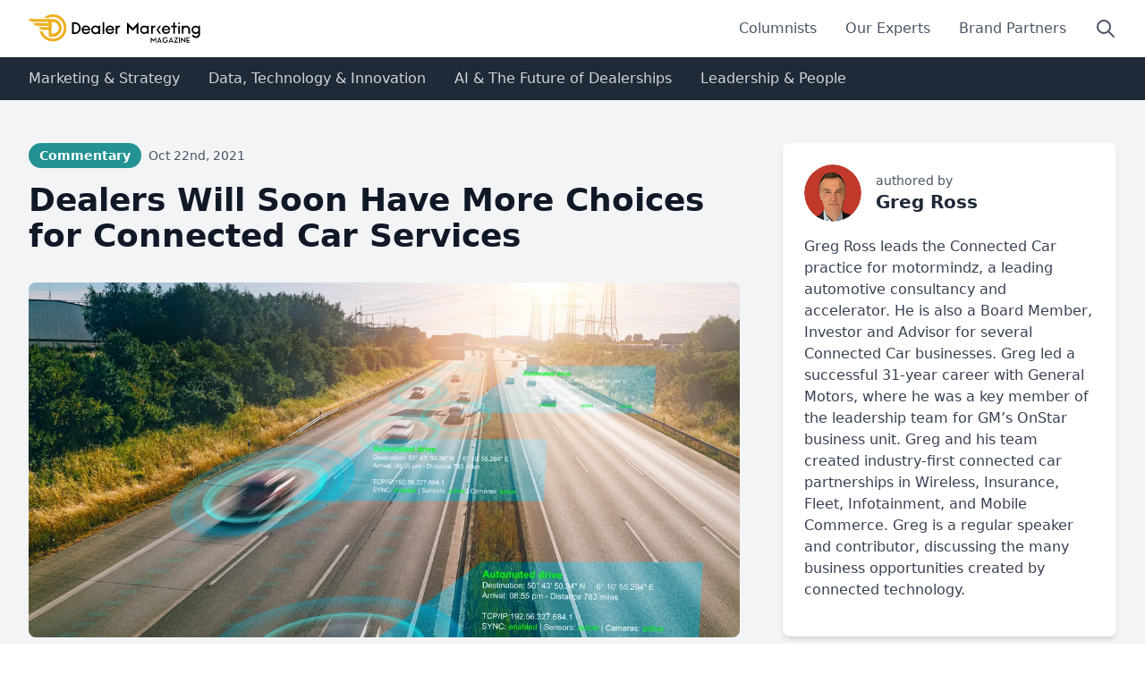

--- FILE ---
content_type: text/html; charset=utf-8
request_url: https://www.dealermarketing.com/articles/dealers-will-soon-have-more-choices-for-connected-car-services/
body_size: 9269
content:
<!doctype html><html lang=en><script src="https://www.googletagmanager.com/gtag/js?id=G-X6WDJ5T2R3" async></script><script>window.dataLayer = window.dataLayer || [];
          function gtag(){dataLayer.push(arguments);}
          gtag('js', new Date());

          gtag('config', 'G-X6WDJ5T2R3');</script><title>
            
                
                    Dealers Will Soon Have More Choices for Connected Car Services
                
            
            
            
                
                - Dealer Marketing Magazine
            
        </title><meta charset=UTF-8><meta content="width=device-width,initial-scale=1.0" name=viewport><meta content="ie=edge" http-equiv=X-UA-Compatible><meta content=summary_large_image name=twitter:card><meta content="Dealers Will Soon Have More Choices for Connected Car Services" name=twitter:title><meta content="In past articles, I've touched on the many services that dealers can expect from Connected Car technology. Some of these have included vehicle..." name=twitter:description><meta content=https:///cdn4.dealermarketing.com/images/connected-cars-1630157465952_AsKz.2e16d0ba.fill-1200x630.jpg name=twitter:image><meta content=https://www.dealermarketing.com/articles/dealers-will-soon-have-more-choices-for-connected-car-services/ property=og:url><meta content="Dealers Will Soon Have More Choices for Connected Car Services" property=og:title><meta content="In past articles, I've touched on the many services that dealers can expect from Connected Car technology. Some of these have included vehicle..." property=og:description><meta content="Dealer Marketing Magazine" property=og:site_name><meta content=https:///cdn4.dealermarketing.com/images/connected-cars-1630157465952_AsKz.2e16d0ba.fill-1200x630.jpg property=og:image><meta content=1200 property=og:image:width><meta content=630 property=og:image:height><meta content=https://www.dealermarketing.com/articles/dealers-will-soon-have-more-choices-for-connected-car-services/ itemprop=url><meta content="Dealers Will Soon Have More Choices for Connected Car Services" itemprop=name><meta content="In past articles, I've touched on the many services that dealers can expect from Connected Car technology. Some of these have included vehicle..." itemprop=description><meta content=https:///cdn4.dealermarketing.com/images/connected-cars-1630157465952_AsKz.2e16d0ba.fill-1200x630.jpg itemprop=image><title>Dealers Will Soon Have More Choices for Connected Car Services</title><meta content="In past articles, I've touched on the many services that dealers can expect from Connected Car technology. Some of these have included vehicle..." name=description><link href=/static/css/dist/styles.8517e9a66c49.css rel=stylesheet><link rel="shortcut icon" href=/static/img/favicon.b60a67a5a56c.ico><script defer src=https://cdn.jsdelivr.net/npm/alpinejs@3.x.x/dist/cdn.min.js></script><link href="https://fonts.googleapis.com/css2?family=Raleway:wght@400;500;700&display=swap" rel=stylesheet><style>[x-cloak] {
                display: none !important;
            }</style><link href=https://cdn.plyr.io/3.7.3/plyr.css rel=stylesheet><body class="font-sans leading-normal tracking-normal text-gray-800"><div class="min-h-screen flex flex-col" x-data="{ mobileMenuOpen: false }"><header class="bg-white shadow-md"><div class="container mx-auto px-4 sm:px-6 lg:px-8 py-4"><div class="flex justify-between items-center"><a href=/> <div class="flex items-center"><img alt="Dealer Marketing Magazine Logo" class="h-8 w-auto" src=https://www.dealermarketing.com/static/img/dmm.a99bb5c60a6c.svg></div> </a><nav class="hidden md:flex items-center space-x-8"><a class="text-gray-600 hover:text-gray-900" href=/columnists/>Columnists</a><a class="text-gray-600 hover:text-gray-900" href=/expert-panel/>Our Experts</a><a class="text-gray-600 hover:text-gray-900" href=/brand-partners/>Brand Partners</a><a class="text-gray-600 hover:text-gray-900" href=/search/> <span class=sr-only>Search</span> <svg class="h-6 w-6" viewbox="0 0 24 24" fill=none stroke=currentColor xmlns=http://www.w3.org/2000/svg><path d="M21 21l-6-6m2-5a7 7 0 11-14 0 7 7 0 0114 0z" stroke-linecap=round stroke-linejoin=round stroke-width=2 /></svg> </a></nav><div class="md:hidden flex items-center"><a class="text-gray-600 hover:text-gray-900 mr-4" href=/search/> <span class=sr-only>Search</span> <svg class="h-6 w-6" viewbox="0 0 24 24" fill=none stroke=currentColor xmlns=http://www.w3.org/2000/svg><path d="M21 21l-6-6m2-5a7 7 0 11-14 0 7 7 0 0114 0z" stroke-linecap=round stroke-linejoin=round stroke-width=2 /></svg> </a><button @click="mobileMenuOpen = !mobileMenuOpen" class="text-gray-600 hover:text-gray-900" aria-controls=mobile-menu aria-expanded=false type=button><span class=sr-only>Open main menu</span> <svg class="h-6 w-6" viewbox="0 0 24 24" aria-hidden=true fill=none stroke=currentColor x-show=!mobileMenuOpen><path d="M4 6h16M4 12h16M4 18h16" stroke-linecap=round stroke-linejoin=round stroke-width=2 /></svg> <svg class="h-6 w-6" viewbox="0 0 24 24" aria-hidden=true fill=none stroke=currentColor x-show=mobileMenuOpen><path d="M6 18L18 6M6 6l12 12" stroke-linecap=round stroke-linejoin=round stroke-width=2 /></svg></button></div></div></div></header><nav class="bg-gray-800 text-white hidden md:block"><div class="container mx-auto px-4 sm:px-6 lg:px-8 py-3"><div class="flex space-x-8"><a class="text-gray-300 hover:text-dmm-teal font-medium" href=/marketing-and-strategy/>Marketing & Strategy</a><a class="text-gray-300 hover:text-dmm-teal font-medium" href=/data-technology-and-innovation/>Data, Technology & Innovation</a><a class="text-gray-300 hover:text-dmm-teal font-medium" href=/ai-and-the-future-of-dealerships/>AI & The Future of Dealerships</a><a class="text-gray-300 hover:text-dmm-teal font-medium" href=/leadership-and-people/>Leadership & People</a></div></div></nav><div class=md:hidden id=mobile-menu x-show=mobileMenuOpen><div class="px-2 pt-2 pb-3 space-y-1 sm:px-3"><a class="block px-3 py-2 rounded-md text-base font-medium text-gray-700 hover:text-gray-900 hover:bg-gray-50" href=/columnists/>Columnists</a><a class="block px-3 py-2 rounded-md text-base font-medium text-gray-700 hover:text-gray-900 hover:bg-gray-50" href=/expert-panel/>Our Experts</a><a class="block px-3 py-2 rounded-md text-base font-medium text-gray-700 hover:text-gray-900 hover:bg-gray-50" href=/brand-partners/>Brand Partners</a></div><div class="px-2 pt-2 pb-3 space-y-1 sm:px-3 bg-gray-800"><a class="block px-3 py-2 rounded-md text-base font-medium text-gray-300 hover:text-dmm-teal" href=/marketing-and-strategy/>Marketing & Strategy</a><a class="block px-3 py-2 rounded-md text-base font-medium text-gray-300 hover:text-dmm-teal" href=/data-technology-and-innovation/>Data, Technology & Innovation</a><a class="block px-3 py-2 rounded-md text-base font-medium text-gray-300 hover:text-dmm-teal" href=/ai-and-the-future-of-dealerships/>AI & The Future of Dealerships</a><a class="block px-3 py-2 rounded-md text-base font-medium text-gray-300 hover:text-dmm-teal" href=/leadership-and-people/>Leadership & People</a></div></div><main class=flex-grow id=main-content><div class="section py-12 bg-gray-100"><div class="container mx-auto px-4 sm:px-6 lg:px-8"><div class="grid grid-cols-1 lg:grid-cols-3 gap-12"><div class=lg:col-span-2><div class=mb-8><span class="inline-block bg-dmm-teal-600 text-white text-sm font-semibold px-3 py-1 rounded-full mb-2"> Commentary </span><span class="text-gray-600 text-sm ml-2">Oct 22nd, 2021</span><h1 class="text-4xl font-bold text-gray-900 mt-2">Dealers Will Soon Have More Choices for Connected Car Services</h1></div><div class="mb-8 aspect-w-2 aspect-h-1"><img class="object-cover w-full h-full rounded-lg" alt=connected-cars-1630157465952.jpeg src=https:///cdn4.dealermarketing.com/images/connected-cars-16301.2e16d0ba.fill-1200x600.format-webp.webp></div><div x-data="{ showPlayer: false, audioUrl: 'https://mcdn.podbean.com/mf/web/hvljed3v6z3ss5xg/dealers-will-soon-have-more-choices-for-connected-car-services.mp3', initPlayer() { this.$nextTick(() => { const players = Plyr.setup('.js-player'); console.log('Players initialized:', players); }); } }" class=mb-8><button @click="showPlayer = !showPlayer; initPlayer()" class="flex items-center text-dmm-teal hover:text-dmm-teal-dark transition duration-300"><svg class="h-5 w-5 mr-2" viewbox="0 0 20 20" fill=currentColor xmlns=http://www.w3.org/2000/svg><path d="M10 18a8 8 0 100-16 8 8 0 000 16zM9.555 7.168A1 1 0 008 8v4a1 1 0 001.555.832l3-2a1 1 0 000-1.664l-3-2z" clip-rule=evenodd fill-rule=evenodd></path></svg> <span x-text="showPlayer ? 'Hide audio player' : 'Listen to this article'"></span></button><div class="mt-4 bg-white rounded-lg shadow-md p-4" x-show=showPlayer x-transition><audio class=js-player controls><source :src=audioUrl type=audio/mp3> Your browser does not support the audio element.</audio></div></div><div class="prose prose-lg max-w-none"><h1>Native Connected Car Services Now Coming to Dealerships</h1><p>In <a rel="noopener noreferrer" href=https://www.dealermarketing.com/connected-car-opportunities-in-parts-and-service target=_blank>past articles</a>, I've touched on the many services that dealers can expect from Connected Car technology. Some of these have included vehicle location, lock/unlock, key management, theft notifications, diagnostics, inventory audits, loaner and demo administration, service reminders, and many more. Together, these services promise to increase dealership productivity and reduce costs, while improving customer satisfaction and retention.<p>Today, Connected Car services for dealers mostly rely on independent third parties, using aftermarket OBD2 plug-in devices for data collection. There are many capable providers offering these dealer-focused connected services. Some good examples of these include <a rel="noopener noreferrer" href=https://lojack.com/lojack-lot-management/ target=_blank>Spireon LoJack</a>, <a rel="noopener noreferrer" href=https://www.dealerware.com/solutions/dealership/ target=_blank>Dealerware</a>, and <a rel="noopener noreferrer" href=https://www.geotab.com/industries/dealerships/ target=_blank>Geotab</a>.<p>But, as I've also mentioned in past posts, vehicles increasingly come equipped by the OEM with built-in telematics systems that can provide the data and commands needed for dealer-focused connected services. And, some service providers are beginning to take advantage of these native connections for a limited range of services, particularly in the management of loaner fleets. <a rel="noopener noreferrer" href=https://www.connexionltd.com/products/ target=_blank>Connexion Telematics</a> and <a rel="noopener noreferrer" href=https://tsdweb.com/solutions/ target=_blank>TSD Solutions</a> are offering these connected services, with the support of select OEMs.<p>And finally, some OEMs are now beginning to offer limited dealer-focused connected services directly to dealers – mostly focused on post-sales & delivery as well as service-based customer retention. OnStar’s Dealer Maintenance Notification is one example, in which Dealers are notified when vehicle diagnostic codes indicate an upcoming need for service.  <p>The choices for connected services available to dealers will continue to evolve rapidly as more of these OEM-provided connections become available, and as new dealer-focused connected services develop.<h1>Fleet Industry Offers a Preview for Dealerships</h1><p>For a window into the way that services are likely to develop in the next 18-36 months, dealers can look to the experiences of the Fleet industry. Fleets have been using telematics to manage vehicles and drivers for many years now, with obvious benefits in terms of additional uptime and increased driver productivity. These benefits have easily supported the development of several fleet telematics providers. As with dealer-focused connected services, Connected Fleet services were all originally delivered through third-party, aftermarket devices – but they are increasingly delivered through native OEM-provided connections.<figure class="ql-card-editable ql-card-figure"><img alt="car fleet telematics" src="https://cdn1.dealermarketing.com/public/article/1630157421049.jpeg?auto=format&w=614" srcset="\n			https://cdn1.dealermarketing.com/public/article/1630157421049.jpeg?auto=format&w=551&dpr=1 1x,\n			https://cdn1.dealermarketing.com/public/article/1630157421049.jpeg?auto=format&w=551&dpr=2 2x,\n			https://cdn1.dealermarketing.com/public/article/1630157421049.jpeg?auto=format&w=551&dpr=3 3x," style="display: block; margin: auto;" class=lazyload width=614></figure><p><br><p>Most fleets include vehicles from more than one manufacturer, so there is a natural inclination for fleets to use brand-independent fleet telematics providers. Companies like <a rel="noopener noreferrer" href=https://www.geotab.com/industries/dealerships/ target=_blank>Geotab</a>, Donlen, FleetComplete, <a rel="noopener noreferrer" href=https://lojack.com/lojack-lot-management/ target=_blank>Spireon</a>, Samsara and others offer comprehensive fleet management solutions that were all originally powered by aftermarket plug-in devices. Increasingly however, OEMs have enabled native data connections to these providers in response to demands from their fleet customers. <a rel="noopener noreferrer" href=https://www.commercialsolutions.ford.com/data-services/ target=_blank>Ford Data Services</a>, <a rel="noopener noreferrer" href=https://www.gmfleet.com/onstar-business-solutions target=_blank>OnStar Business Solutions</a>, and <a rel="noopener noreferrer" href=https://toyotadatasolutions.com/connected-vehicles target=_blank>Toyota Data Solutions</a> all offer connections for fleets through fleet telematics partners. Fleets can go to a provider of their choice and take advantage of OEM data connections when available, or use aftermarket connections for older vehicles or for OEM makes that are not yet capable of connecting to fleet applications.<p>To create further options for fleets, some OEMs have also begun to create their own proprietary fleet management systems. GM offers its OnStar Vehicle Insights service, which provides comprehensive fleet management services. And in a recent <a rel="noopener noreferrer" href=https://media.gm.com/media/us/en/gm/news.detail.html/content/Pages/news/us/en/2021/jul/0726-onstar.html target=_blank>announcement</a>, GM is making OnStar Vehicle Insights compatible with aftermarket devices. Ford has also announced a similar move.<h1>Expect Similar Offerings, Options, and Interoperability for Dealerships</h1><p>These trends in Connected Fleet services point to the kinds of options that dealers should expect in the next 18-36 months. Dealers are similar to Fleets, in that most represent more than one OEM brand, plus used vehicles of varying ages. Dealers should therefore expect choices for their Connected Services between:<ul><li>Independent Service Providers using plug-in aftermarket devices<li>Independent Service Providers using both aftermarket devices and OEM data feeds<li>OEM-Designed Services using both OEM data feeds and aftermarket devices</ul><p>As fleet owners do today, dealers will need to choose the service provider that provides the best-connected services for their particular situation. It is a good idea to get started with an independent dealer-focused provider to begin to experience the benefits of Connected Dealership Management. An independent provider can get dealers up and running quickly, using easily installed aftermarket hardware. As dealers learn how to use these services effectively, they can then consider some of the OEM-provided or hybrid options as they come to market. </div><div class="my-8 py-4 border-t border-b border-gray-200"><h4 class="text-lg font-semibold mb-3">Tags:</h4><div class="flex flex-wrap gap-2"><a class="inline-block bg-gray-100 hover:bg-dmm-teal-100 text-gray-700 hover:text-dmm-teal-800 rounded-full px-3 py-1 text-sm font-medium transition duration-300" href=/articles/tagged/connected-cars> connected cars </a><a class="inline-block bg-gray-100 hover:bg-dmm-teal-100 text-gray-700 hover:text-dmm-teal-800 rounded-full px-3 py-1 text-sm font-medium transition duration-300" href=/articles/tagged/dealer-marketing> dealer marketing </a><a class="inline-block bg-gray-100 hover:bg-dmm-teal-100 text-gray-700 hover:text-dmm-teal-800 rounded-full px-3 py-1 text-sm font-medium transition duration-300" href=/articles/tagged/automotive-industry> automotive industry </a><a class="inline-block bg-gray-100 hover:bg-dmm-teal-100 text-gray-700 hover:text-dmm-teal-800 rounded-full px-3 py-1 text-sm font-medium transition duration-300" href=/articles/tagged/oems_1> oems </a><a class="inline-block bg-gray-100 hover:bg-dmm-teal-100 text-gray-700 hover:text-dmm-teal-800 rounded-full px-3 py-1 text-sm font-medium transition duration-300" href=/articles/tagged/serivice-and-parts> serivice and parts </a></div></div><div class=my-8><h3 class="text-2xl font-semibold mb-4">Similar Articles</h3><div class="grid grid-cols-1 md:grid-cols-2 gap-6"><a class="block group" href=/articles/5-ways-to-make-your-service-department-a-favorite-with-women/> <div class="aspect-w-2 aspect-h-1 mb-3"><img alt="5 Ways to Make Your Service Department a Favorite with Women" class="object-cover w-full h-full rounded-lg group-hover:opacity-75 transition duration-300" src=https:///cdn4.dealermarketing.com/images/5_Ways_to_Make_Your_Service_Depart.2e16d0ba.fill-600x300.png></div> <h4 class="text-lg font-semibold group-hover:text-dmm-teal transition duration-300">5 Ways to Make Your Service Department a Favorite with Women</h4> </a><a class="block group" href=/articles/increase-your-cyber-security-with-10-simple-steps/> <div class="aspect-w-2 aspect-h-1 mb-3"><img alt="Increase Your Cyber Security with 10 Simple Steps" class="object-cover w-full h-full rounded-lg group-hover:opacity-75 transition duration-300" src=https:///cdn4.dealermarketing.com/images/Increase_Your_Cyber_Security_with_.2e16d0ba.fill-600x300.png></div> <h4 class="text-lg font-semibold group-hover:text-dmm-teal transition duration-300">Increase Your Cyber Security with 10 Simple Steps</h4> </a></div></div></div><div class=lg:col-span-1><div class="bg-white rounded-lg shadow-md p-6 mb-8"><div class="flex items-center mb-4"><a class="mr-4 group" href=/author/greg-ross/> <div class="w-16 h-16 rounded-full bg-dmm-teal-200 flex items-center justify-center overflow-hidden transition duration-300 group-hover:shadow-md"><img alt="Greg Ross" class="w-16 h-16 rounded-full object-cover transition duration-300 group-hover:opacity-90" decoding=async height=64 loading=lazy src=https:///cdn4.dealermarketing.com/images/Greg_Ross_H3j2wfd.2e16d0ba.fill-64x64.png width=64></div> </a><div><p class="text-sm text-gray-600">authored by</p><a class=group href=/author/greg-ross/> <h3 class="text-xl font-semibold group-hover:text-dmm-teal transition duration-300">Greg Ross</h3> </a></div></div><div class="text-gray-700 mb-4"><p data-block-key=5kwt8>Greg Ross leads the Connected Car practice for motormindz, a leading automotive consultancy and accelerator. He is also a Board Member, Investor and Advisor for several Connected Car businesses. Greg led a successful 31-year career with General Motors, where he was a key member of the leadership team for GM’s OnStar business unit. Greg and his team created industry-first connected car partnerships in Wireless, Insurance, Fleet, Infotainment, and Mobile Commerce. Greg is a regular speaker and contributor, discussing the many business opportunities created by connected technology.</div></div><div class="bg-gray-200 rounded-lg p-6 mb-8"><h4 class="text-xl font-semibold mb-4">Get Curated Insights</h4><form method="get`" action=/newsletter/ class=mb-4><input class="w-full px-4 py-2 rounded mb-2" placeholder="Your email address" name=email type=email><button class="w-full bg-dmm-teal text-white font-semibold px-4 py-2 rounded hover:bg-dmm-teal-dark transition duration-300">Subscribe</button></form><p class="text-sm text-gray-600">Content worth the click</div><div class="bg-white rounded-lg shadow-md p-6"><h4 class="text-xl font-semibold mb-4">Related Articles</h4><div class=space-y-4><a class="flex items-start group" href=/articles/connected-car-helps-drive-automotive-retail-consolidation/> <div class="w-24 flex-shrink-0 mr-3"><div class="aspect-w-2 aspect-h-1"><img class="w-full h-full object-cover rounded-md group-hover:opacity-75 transition duration-300" alt=connected-cars-aurto-retail-1638472621939.jpeg src=https:///cdn4.dealermarketing.com/images/connected-cars-aurto-retail-163847.2e16d0ba.fill-400x200.jpg></div></div> <span class="text-gray-800 group-hover:text-dmm-teal transition duration-300 text-sm"> Connected Car Helps Drive Automotive Retail Consolidation </span> </a><a class="flex items-start group" href=/articles/dealer-marketing-embracing-the-future-facebook-ecosystem-of-today/> <div class="w-24 flex-shrink-0 mr-3"><div class="aspect-w-2 aspect-h-1"><img class="w-full h-full object-cover rounded-md group-hover:opacity-75 transition duration-300" alt=strategy-building-blocks-1641392674248.jpeg src=https:///cdn4.dealermarketing.com/images/strategy-building-blocks-164139267.2e16d0ba.fill-400x200.jpg></div></div> <span class="text-gray-800 group-hover:text-dmm-teal transition duration-300 text-sm"> Dealer Marketing: Embracing the Future Facebook Ecosystem of Today </span> </a><a class="flex items-start group" href=/articles/how-to-create-more-efficiency-in-your-advertising-strategy/> <div class="w-24 flex-shrink-0 mr-3"><div class="aspect-w-2 aspect-h-1"><img class="w-full h-full object-cover rounded-md group-hover:opacity-75 transition duration-300" alt=data-graph-tablet-1637829376446.jpeg src=https:///cdn4.dealermarketing.com/images/data-graph-tablet-1637829376446_Nt.2e16d0ba.fill-400x200.jpg></div></div> <span class="text-gray-800 group-hover:text-dmm-teal transition duration-300 text-sm"> How To Create More Efficiency In Your Advertising Strategy </span> </a><a class="flex items-start group" href=/articles/the-notsohidden-gold-mine-that-could-increase-revenue-instantly/> <div class="w-24 flex-shrink-0 mr-3"><div class="aspect-w-2 aspect-h-1"><img class="w-full h-full object-cover rounded-md group-hover:opacity-75 transition duration-300" alt=making-money-1639585890286.jpeg src=https:///cdn4.dealermarketing.com/images/making-money-1639585890286_oaODBW9.2e16d0ba.fill-400x200.jpg></div></div> <span class="text-gray-800 group-hover:text-dmm-teal transition duration-300 text-sm"> The Not-So-Hidden Gold Mine That Could Increase Dealership Revenue Instantly </span> </a><a class="flex items-start group" href=/articles/connecting-collaborating-to-grow-to-boost-your-dealership/> <div class="w-24 flex-shrink-0 mr-3"><div class="aspect-w-2 aspect-h-1"><img class="w-full h-full object-cover rounded-md group-hover:opacity-75 transition duration-300" alt=dealership-sale-1638904541401.jpeg src=https:///cdn4.dealermarketing.com/images/dealership-sale-1638904541401_G1Bm.2e16d0ba.fill-400x200.jpg></div></div> <span class="text-gray-800 group-hover:text-dmm-teal transition duration-300 text-sm"> Connecting & Collaborating to Grow to Boost Your Dealership </span> </a><a class="flex items-start group" href=/articles/dealership-websites-embracing-implementing-change-an-interview-with-321-ignition/> <div class="w-24 flex-shrink-0 mr-3"><div class="aspect-w-2 aspect-h-1"><img class="w-full h-full object-cover rounded-md group-hover:opacity-75 transition duration-300" alt=mobile-phone-marketing-1638884450297.jpeg src=https:///cdn4.dealermarketing.com/images/mobile-phone-marketing-16388844502.2e16d0ba.fill-400x200.jpg></div></div> <span class="text-gray-800 group-hover:text-dmm-teal transition duration-300 text-sm"> Dealership Websites: Embracing & Implementing Change an Interview with 321 Ignition </span> </a><a class="flex items-start group" href=/articles/no-thirdparty-cookie-data-how-dealers-can-leverage-marketing/> <div class="w-24 flex-shrink-0 mr-3"><div class="aspect-w-2 aspect-h-1"><img class="w-full h-full object-cover rounded-md group-hover:opacity-75 transition duration-300" alt=digital-disruption-1638372010059.jpeg src=https:///cdn4.dealermarketing.com/images/digital-disruption-1638372010059_J.2e16d0ba.fill-400x200.jpg></div></div> <span class="text-gray-800 group-hover:text-dmm-teal transition duration-300 text-sm"> No Third-Party Cookie Data? How Dealers Can Leverage Marketing </span> </a><a class="flex items-start group" href=/articles/rip-facebook-marketplace-for-dealers/> <div class="w-24 flex-shrink-0 mr-3"><div class="aspect-w-2 aspect-h-1"><img class="w-full h-full object-cover rounded-md group-hover:opacity-75 transition duration-300" alt=facebook-marketplace-1637778975726.png src=https:///cdn4.dealermarketing.com/images/facebook-marketplace-1637778975726.2e16d0ba.fill-400x200.png></div></div> <span class="text-gray-800 group-hover:text-dmm-teal transition duration-300 text-sm"> RIP Facebook Marketplace for Dealers? </span> </a><a class="flex items-start group" href=/articles/5-keys-to-get-more-customer-referrals/> <div class="w-24 flex-shrink-0 mr-3"><div class="aspect-w-2 aspect-h-1"><img class="w-full h-full object-cover rounded-md group-hover:opacity-75 transition duration-300" alt=dealership-sales-1635781086152.jpeg src=https:///cdn4.dealermarketing.com/images/dealership-sales-1635781086152_IQP.2e16d0ba.fill-400x200.jpg></div></div> <span class="text-gray-800 group-hover:text-dmm-teal transition duration-300 text-sm"> 5 Keys to Get More Customer Referrals </span> </a><a class="flex items-start group" href=/articles/automotive-marketing-evolution-interview-with-bob-ruth-ford/> <div class="w-24 flex-shrink-0 mr-3"><div class="aspect-w-2 aspect-h-1"><img class="w-full h-full object-cover rounded-md group-hover:opacity-75 transition duration-300" alt=social-media-1635780150863.jpeg src=https:///cdn4.dealermarketing.com/images/social-media-1635780150863_frPQecC.2e16d0ba.fill-400x200.jpg></div></div> <span class="text-gray-800 group-hover:text-dmm-teal transition duration-300 text-sm"> Automotive Marketing Evolution: Interview with Bob Ruth Ford </span> </a></div></div></div></div></div></div></main><section class="bg-gradient-to-r from-dmm-teal to-blue-500 py-16"><div class="max-w-7xl mx-auto px-4 sm:px-6 lg:px-8"><div class="bg-white rounded-lg shadow-xl overflow-hidden"><div class="flex flex-col md:flex-row"><div class="md:w-1/2 p-8 md:p-12 bg-gray-50"><h2 class="text-3xl md:text-4xl font-bold text-gray-900 mb-4">Stay Ahead of the Curve</h2><p class="text-gray-600 mb-6">Get exclusive insights, expert advice, and the latest trends in automotive marketing delivered straight to your inbox.<div class="flex items-center text-sm text-gray-500"><svg class="h-5 w-5 mr-2 text-dmm-teal" viewbox="0 0 20 20" fill=currentColor><path d="M6.267 3.455a3.066 3.066 0 001.745-.723 3.066 3.066 0 013.976 0 3.066 3.066 0 001.745.723 3.066 3.066 0 012.812 2.812c.051.643.304 1.254.723 1.745a3.066 3.066 0 010 3.976 3.066 3.066 0 00-.723 1.745 3.066 3.066 0 01-2.812 2.812 3.066 3.066 0 00-1.745.723 3.066 3.066 0 01-3.976 0 3.066 3.066 0 00-1.745-.723 3.066 3.066 0 01-2.812-2.812 3.066 3.066 0 00-.723-1.745 3.066 3.066 0 010-3.976 3.066 3.066 0 00.723-1.745 3.066 3.066 0 012.812-2.812zm7.44 5.252a1 1 0 00-1.414-1.414L9 10.586 7.707 9.293a1 1 0 00-1.414 1.414l2 2a1 1 0 001.414 0l4-4z" clip-rule=evenodd fill-rule=evenodd></path></svg> Join over 10,000 automotive professionals</div></div><div class="md:w-1/2 p-8 md:p-12"><form action=/newsletter/ class=space-y-6><div><label class="block text-sm font-medium text-gray-700" for=email>Email address</label><input class="mt-1 block w-full px-3 py-2 border border-gray-300 rounded-md shadow-sm focus:outline-none focus:ring-dmm-teal focus:border-dmm-teal" id=email name=email required type=email></div><div><button class="w-full flex justify-center py-2 px-4 border border-transparent rounded-md shadow-sm text-sm font-medium text-white bg-dmm-teal hover:bg-dmm-teal-dark focus:outline-none focus:ring-2 focus:ring-offset-2 focus:ring-dmm-teal">Subscribe Now</button></div></form></div></div></div></div></section><footer class="bg-gray-800 text-white"><div class="container mx-auto px-4 sm:px-6 lg:px-8 py-8"><div class="grid grid-cols-1 md:grid-cols-4 gap-8"><div class="md:col-span-2 order-1"><h3 class="text-lg font-semibold mb-4">Topics</h3><div class="grid grid-cols-2 gap-4"><ul class=space-y-2><li><a class="text-gray-400 hover:text-white" href=/topics/advertising/>Advertising</a><li><a class="text-gray-400 hover:text-white" href=/topics/marketing/>Marketing</a><li><a class="text-gray-400 hover:text-white" href=/topics/leads/>Leads</a><li><a class="text-gray-400 hover:text-white" href=/topics/showroom/>Showroom</a><li><a class="text-gray-400 hover:text-white" href=/topics/f-and-i/>F&I</a><li><a class="text-gray-400 hover:text-white" href=/topics/fixed-ops/>Fixed Ops</a><li><a class="text-gray-400 hover:text-white" href=/topics/rentention-and-loyalty/>Retention & Loyalty</a></ul><ul class=space-y-2><li><a class="text-gray-400 hover:text-white" href=/topics/reputation-management/>Reputation Management</a><li><a class="text-gray-400 hover:text-white" href=/topics/management/>Leadership & Management</a><li><a class="text-gray-400 hover:text-white" href=/topics/technology/>Technology</a><li><a class="text-gray-400 hover:text-white" href=/topics/compliance/>Compliance</a><li><a class="text-gray-400 hover:text-white" href=/topics/websites/>Websites</a><li><a class="text-gray-400 hover:text-white" href=/topics/mobility/>Mobility</a><li><a class="text-gray-400 hover:text-white" href=/topics/digital-retailing/>Digital Retailing</a></ul></div></div><div class=order-2><h3 class="text-lg font-semibold mb-4">Categories</h3><ul class=space-y-2><li><a class="text-gray-400 hover:text-white" href=/topics/best-practices/>Best Practices</a><li><a class="text-gray-400 hover:text-white" href=/topics/research/>Research</a><li><a class="text-gray-400 hover:text-white" href=/topics/interviews/>Interviews</a><li><a class="text-gray-400 hover:text-white" href=/topics/commentary/>Commentary</a></ul></div><div class=order-3><h3 class="text-lg font-semibold mb-4">Quick Links</h3><ul class=space-y-2><li><a class="text-gray-400 hover:text-white" href=/about-us/>About us</a><li><a class="text-gray-400 hover:text-white" href=/terms-of-service/>Terms of Service</a><li><a class="text-gray-400 hover:text-white" href=/privacy-policy/>Privacy Policy</a><li><a class="text-gray-400 hover:text-white" href=/advertise/>Advertise</a></ul></div></div><div class="mt-8 border-t border-gray-700 pt-8 flex flex-col md:flex-row justify-between items-center"><div class="flex space-x-4 mb-4 md:mb-0"><a class="text-dmm-teal hover:text-white transition-colors duration-300" " href=https://www.facebook.com/DealerMarketing/> <span class=sr-only>Facebook</span> <svg class="h-6 w-6" viewbox="0 0 24 24" aria-hidden=true fill=currentColor><path d="M22 12c0-5.523-4.477-10-10-10S2 6.477 2 12c0 4.991 3.657 9.128 8.438 9.878v-6.987h-2.54V12h2.54V9.797c0-2.506 1.492-3.89 3.777-3.89 1.094 0 2.238.195 2.238.195v2.46h-1.26c-1.243 0-1.63.771-1.63 1.562V12h2.773l-.443 2.89h-2.33v6.988C18.343 21.128 22 16.991 22 12z" clip-rule=evenodd fill-rule=evenodd /></svg> </a><a class="text-dmm-teal hover:text-white transition-colors duration-300" href=https://twitter.com/Dealer_Mark_Mag> <span class=sr-only>Twitter</span> <svg class="h-6 w-6" viewbox="0 0 24 24" aria-hidden=true fill=currentColor><path d="M8.29 20.251c7.547 0 11.675-6.253 11.675-11.675 0-.178 0-.355-.012-.53A8.348 8.348 0 0022 5.92a8.19 8.19 0 01-2.357.646 4.118 4.118 0 001.804-2.27 8.224 8.224 0 01-2.605.996 4.107 4.107 0 00-6.993 3.743 11.65 11.65 0 01-8.457-4.287 4.106 4.106 0 001.27 5.477A4.072 4.072 0 012.8 9.713v.052a4.105 4.105 0 003.292 4.022 4.095 4.095 0 01-1.853.07 4.108 4.108 0 003.834 2.85A8.233 8.233 0 012 18.407a11.616 11.616 0 006.29 1.84"/></svg> </a><a class="text-dmm-teal hover:text-white transition-colors duration-300" href=https://www.linkedin.com/company/dealer-marketing-magazine/> <span class=sr-only>LinkedIn</span> <svg class="h-6 w-6" viewbox="0 0 24 24" aria-hidden=true fill=currentColor><path d="M19 0h-14c-2.761 0-5 2.239-5 5v14c0 2.761 2.239 5 5 5h14c2.762 0 5-2.239 5-5v-14c0-2.761-2.238-5-5-5zm-11 19h-3v-11h3v11zm-1.5-12.268c-.966 0-1.75-.79-1.75-1.764s.784-1.764 1.75-1.764 1.75.79 1.75 1.764-.783 1.764-1.75 1.764zm13.5 12.268h-3v-5.604c0-3.368-4-3.113-4 0v5.604h-3v-11h3v1.765c1.396-2.586 7-2.777 7 2.476v6.759z" clip-rule=evenodd fill-rule=evenodd /></svg> </a><a class="text-dmm-teal hover:text-white transition-colors duration-300" href=https://www.youtube.com/channel/UC_GRObZy_bE5lud6VE2VIsw> <span class=sr-only>YouTube</span> <svg class="h-6 w-6" viewbox="0 0 24 24" aria-hidden=true fill=currentColor><path d="M19.812 5.418c.861.23 1.538.907 1.768 1.768C21.998 8.746 22 12 22 12s0 3.255-.418 4.814a2.504 2.504 0 0 1-1.768 1.768c-1.56.419-7.814.419-7.814.419s-6.255 0-7.814-.419a2.505 2.505 0 0 1-1.768-1.768C2 15.255 2 12 2 12s0-3.255.417-4.814a2.507 2.507 0 0 1 1.768-1.768C5.744 5 11.998 5 11.998 5s6.255 0 7.814.418ZM15.194 12 10 15V9l5.194 3Z" clip-rule=evenodd fill-rule=evenodd /></svg> </a></div><p class=text-gray-400>© 2024 Dealer Marketing Magazine. All rights reserved.</div></div></footer></div><script src=https://cdn.plyr.io/3.7.3/plyr.polyfilled.js></script><script>document.addEventListener('DOMContentLoaded', function() {
				const element = document.getElementById('main-video-player');

				if (element) {
					const player = new Plyr(element, {
						autoplay: true,
						//muted: true, // Start muted to ensure autoplay works
						youtube: {
							noCookie: true,
							rel: 0,
							showinfo: 0,
							iv_load_policy: 3,
							modestbranding: 1,
							autoplay: 1
						}
					});

				}
			});</script><script defer src="https://static.cloudflareinsights.com/beacon.min.js/vcd15cbe7772f49c399c6a5babf22c1241717689176015" integrity="sha512-ZpsOmlRQV6y907TI0dKBHq9Md29nnaEIPlkf84rnaERnq6zvWvPUqr2ft8M1aS28oN72PdrCzSjY4U6VaAw1EQ==" data-cf-beacon='{"version":"2024.11.0","token":"d34072bddadd4878a5ffde54b6eb7e09","r":1,"server_timing":{"name":{"cfCacheStatus":true,"cfEdge":true,"cfExtPri":true,"cfL4":true,"cfOrigin":true,"cfSpeedBrain":true},"location_startswith":null}}' crossorigin="anonymous"></script>
